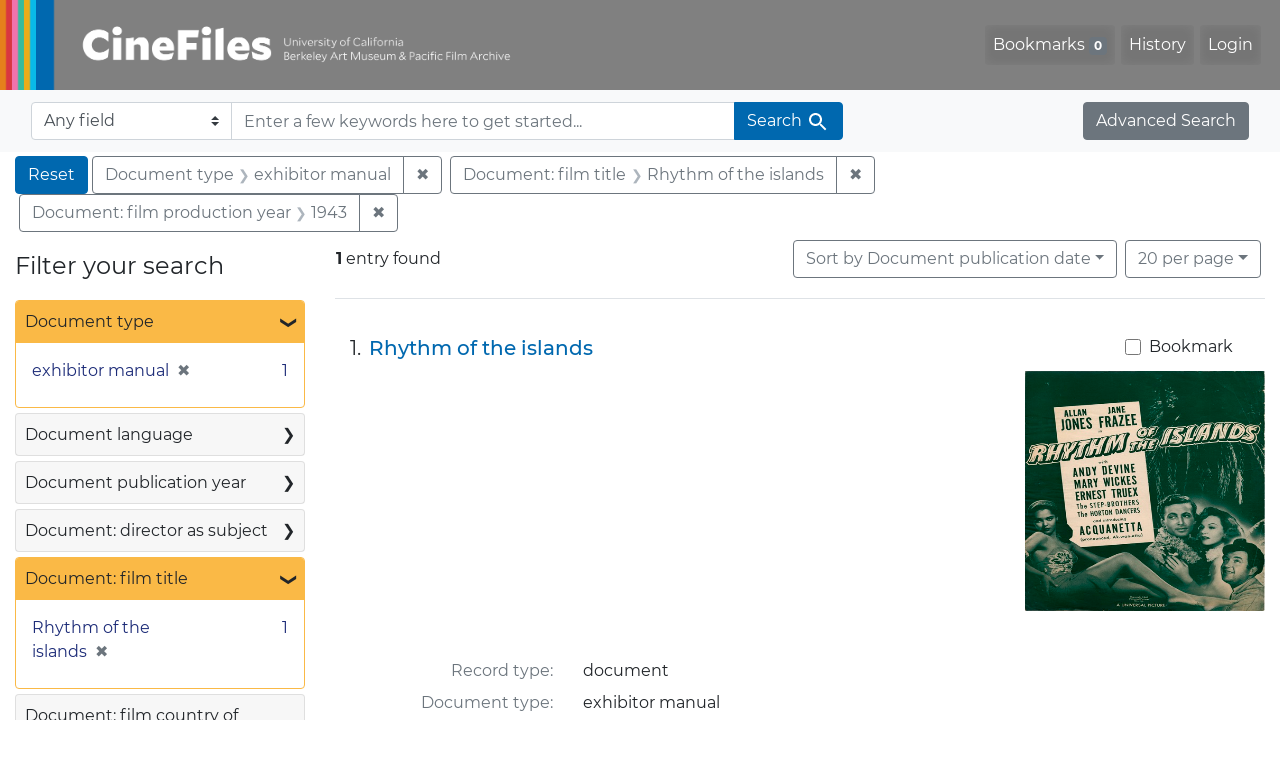

--- FILE ---
content_type: text/html; charset=utf-8
request_url: https://cinefiles.bampfa.berkeley.edu/?f%5Bdoctype_s%5D%5B%5D=exhibitor+manual&f%5Bfilmtitle_ss%5D%5B%5D=Rhythm+of+the+islands&f%5Bfilmyear_ss%5D%5B%5D=1943&per_page=20&sort=pubdatescalar_s+asc
body_size: 7234
content:



<!DOCTYPE html>
<html class="no-js" lang="en">
  <head>
    <!-- Google tag (gtag.js) -->
    <!-- CS-9131 -->
    <script async src="https://www.googletagmanager.com/gtag/js?id=G-F36LY096KS"></script>
    <script>
      window.dataLayer = window.dataLayer || [];
      function gtag(){dataLayer.push(arguments);}
      gtag('js', new Date());

      gtag('config', 'G-F36LY096KS');
    </script>

    <!-- HMP-380 -->
    <script async src='https://siteimproveanalytics.com/js/siteanalyze_6294756.js'></script>

    <meta charset="utf-8">
    <meta http-equiv="Content-Type" content="text/html; charset=utf-8">
    <meta name="viewport" content="width=device-width, initial-scale=1, shrink-to-fit=no">

    <!-- Internet Explorer use the highest version available -->
    <meta http-equiv="X-UA-Compatible" content="IE=edge">

    <title>Document type: exhibitor manual / Document: film title: Rhythm of the islands / Document: film production year: 1943 - CineFiles Search Results</title>
    <link href="https://cinefiles.bampfa.berkeley.edu/catalog/opensearch.xml" title="CineFiles" type="application/opensearchdescription+xml" rel="search" />
    <link rel="icon" type="image/x-icon" href="/assets/favicon-1f0110409ab0fbad9ace613013f97b1a538d058ac625dd929274d5dfd74bc92f.png" />
    <link rel="stylesheet" href="/assets/application-d20ef64e485579514ca28bd1390269d6b0f037c6aa05b5cc5a8bce1180a6c68c.css" media="all" />
    <script src="/assets/application-259ee017fd9a8722ab452651f01d10bf484797daee30149bf2e2b61549316aa7.js"></script>

    <meta name="csrf-param" content="authenticity_token" />
<meta name="csrf-token" content="quzoJKzJnFSQKP5sp6M1XF1aDFxh2FSEFBAUlk1AOg6zygFOFYI_Cwwi9i2YCD5XQxHLZMoxn_ko-MvZ6lmdNQ" />
      <meta name="totalResults" content="1" />
<meta name="startIndex" content="0" />
<meta name="itemsPerPage" content="20" />

  <link rel="alternate" type="application/rss+xml" title="RSS for results" href="/catalog.rss?f%5Bdoctype_s%5D%5B%5D=exhibitor+manual&amp;f%5Bfilmtitle_ss%5D%5B%5D=Rhythm+of+the+islands&amp;f%5Bfilmyear_ss%5D%5B%5D=1943&amp;per_page=20&amp;sort=pubdatescalar_s+asc" />
  <link rel="alternate" type="application/atom+xml" title="Atom for results" href="/catalog.atom?f%5Bdoctype_s%5D%5B%5D=exhibitor+manual&amp;f%5Bfilmtitle_ss%5D%5B%5D=Rhythm+of+the+islands&amp;f%5Bfilmyear_ss%5D%5B%5D=1943&amp;per_page=20&amp;sort=pubdatescalar_s+asc" />
  <link rel="alternate" type="application/json" title="JSON" href="/catalog.json?f%5Bdoctype_s%5D%5B%5D=exhibitor+manual&amp;f%5Bfilmtitle_ss%5D%5B%5D=Rhythm+of+the+islands&amp;f%5Bfilmyear_ss%5D%5B%5D=1943&amp;per_page=20&amp;sort=pubdatescalar_s+asc" />


    <meta name="twitter:card" content="summary_large_image"/>
<meta name="twitter:site" content="@bampfa"/>
  <meta property="og:url"         content="https://cinefiles.bampfa.berkeley.edu/"/>
  <meta property="og:title"       content="CineFiles" />
  <meta property="og:creator" content="UC Berkeley Art Museum and Pacific Film Archive" />
  <meta property="og:description" content="CineFiles is a free online database of film documentation and ephemera" />
  <meta property="og:image"       content="https://cinefiles.bampfa.berkeley.edu/site_image.jpg" />
  <meta property="twitter:image:alt" content="Three frames of film from Bruce Baillie's All My Life"/>



  </head>
  <body class="blacklight-catalog blacklight-catalog-index">
    <nav id="skip-link" role="navigation" aria-label="Skip links">
      <a class="element-invisible element-focusable rounded-bottom py-2 px-3" data-turbolinks="false" href="#search_field">Skip to search</a>
      <a class="element-invisible element-focusable rounded-bottom py-2 px-3" data-turbolinks="false" href="#main-container">Skip to main content</a>
          <a class="element-invisible element-focusable rounded-bottom py-2 px-3" data-turbolinks="false" href="#documents">Skip to first result</a>

    </nav>
    <nav class="navbar navbar-expand-md navbar-dark bg-dark topbar p-0 pr-3" role="navigation">
  <div class="container-fluid p-0">
    <a class="navbar-brand m-0 p-0" href="/" title="CineFiles homepage">
      <img src="/header-cinefiles.png" alt="cinefiles banner logo, with multiple color stripes at left, the word cinefiles, and the phrase university of california berkeley art museum and pacific film archive">
    </a>
    <button class="navbar-toggler" type="button" data-toggle="collapse" data-bs-toggle="collapse" data-target="#user-util-collapse" data-bs-target="#user-util-collapse" aria-controls="user-util-collapse" aria-expanded="false" aria-label="Toggle navigation">
      <span class="navbar-toggler-icon"></span>
    </button>
    <div class="collapse navbar-collapse justify-content-md-end pl-2 pl-md-0" id="user-util-collapse">
      <ul aria-label="main navigation links" class="navbar-nav">
  
    <li class="nav-item"><a id="bookmarks_nav" class="nav-link" href="/bookmarks">
  Bookmarks
<span class="badge badge-secondary bg-secondary" data-role='bookmark-counter'>0</span>
</a></li>

    <li class="nav-item"><a aria-label="Search History" class="nav-link" href="/search_history">History</a>
</li>

    <li class="nav-item">
      <a class="nav-link" href="/users/sign_in">Login</a>
    </li>
</ul>

    </div>
  </div>
</nav>

<div class="navbar navbar-search bg-light mb-1" role="search">
  <div class="container-fluid">
    <form class="search-query-form" action="https://cinefiles.bampfa.berkeley.edu/" accept-charset="UTF-8" method="get">
  <input type="hidden" name="f[doctype_s][]" value="exhibitor manual" autocomplete="off" />
<input type="hidden" name="f[filmtitle_ss][]" value="Rhythm of the islands" autocomplete="off" />
<input type="hidden" name="f[filmyear_ss][]" value="1943" autocomplete="off" />
<input type="hidden" name="per_page" value="20" autocomplete="off" />
<input type="hidden" name="sort" value="pubdatescalar_s asc" autocomplete="off" />
    <label for="search-bar-search_field" class="sr-only visually-hidden">Search in</label>
  <div class="input-group">
    

      <select name="search_field" id="search-bar-search_field" class="custom-select form-select search-field" autocomplete="off"><option value="text">Any field</option>
<option value="doctype_txt">Document type</option>
<option value="source_txt">Document source</option>
<option value="author_txt">Document author</option>
<option value="doclanguage_txt">Document language</option>
<option value="pubdate_txt">Document publication year</option>
<option value="director_txt">Document: director as subject</option>
<option value="title_txt">Document: film title</option>
<option value="country_txt">Document: film country</option>
<option value="filmyear_txt">Document: film year</option>
<option value="filmlanguage_txt">Document: film language</option>
<option value="docnamesubject_txt">Document name subject</option>
<option value="film_id_ss">Film ID</option></select>

    <input type="text" name="q" id="search-bar-q" placeholder="Enter a few keywords here to get started..." class="search-q q form-control rounded-0" autocomplete="on" aria-label="search for keywords" data-autocomplete-enabled="false" />

    <span class="input-group-append">
      
      <button class="btn btn-primary search-btn" type="submit" id="search-bar-search"><span class="submit-search-text">Search</span><span class="blacklight-icons blacklight-icon-search" aria-hidden="true"><?xml version="1.0"?>
<svg width="24" height="24" viewBox="0 0 24 24" role="img">
  <path fill="none" d="M0 0h24v24H0V0z"/>
  <path d="M15.5 14h-.79l-.28-.27C15.41 12.59 16 11.11 16 9.5 16 5.91 13.09 3 9.5 3S3 5.91 3 9.5 5.91 16 9.5 16c1.61 0 3.09-.59 4.23-1.57l.27.28v.79l5 4.99L20.49 19l-4.99-5zm-6 0C7.01 14 5 11.99 5 9.5S7.01 5 9.5 5 14 7.01 14 9.5 11.99 14 9.5 14z"/>
</svg>
</span></button>
    </span>
  </div>
</form>

    <a class="advanced_search btn btn-secondary" href="/advanced?f%5Bdoctype_s%5D%5B%5D=exhibitor+manual&amp;f%5Bfilmtitle_ss%5D%5B%5D=Rhythm+of+the+islands&amp;f%5Bfilmyear_ss%5D%5B%5D=1943&amp;per_page=20&amp;sort=pubdatescalar_s+asc">Advanced Search</a>
  </div>
</div>

  <main id="main-container" class="container-fluid" role="main" aria-label="Main content">
      <h1 class="sr-only visually-hidden top-content-title">Search</h1>

      <div id="appliedParams" class="clearfix constraints-container">
      <h2 class="sr-only visually-hidden">Search Constraints</h2>

      <a class="catalog_startOverLink btn btn-primary" aria-label="Reset Search" href="/">Reset</a>

      <span class="constraints-label sr-only visually-hidden">You searched for:</span>
      
<span class="btn-group applied-filter constraint filter filter-doctype_s">
  <span class="constraint-value btn btn-outline-secondary">
      <span class="filter-name">Document type</span>
      <span class="filter-value">exhibitor manual</span>
  </span>
    <a class="btn btn-outline-secondary remove" href="/?f%5Bfilmtitle_ss%5D%5B%5D=Rhythm+of+the+islands&amp;f%5Bfilmyear_ss%5D%5B%5D=1943&amp;per_page=20&amp;sort=pubdatescalar_s+asc">
      <span class="remove-icon" aria-hidden="true">✖</span>
      <span class="sr-only visually-hidden">
        Remove constraint Document type: exhibitor manual
      </span>
</a></span>



<span class="btn-group applied-filter constraint filter filter-filmtitle_ss">
  <span class="constraint-value btn btn-outline-secondary">
      <span class="filter-name">Document: film title</span>
      <span class="filter-value">Rhythm of the islands</span>
  </span>
    <a class="btn btn-outline-secondary remove" href="/?f%5Bdoctype_s%5D%5B%5D=exhibitor+manual&amp;f%5Bfilmyear_ss%5D%5B%5D=1943&amp;per_page=20&amp;sort=pubdatescalar_s+asc">
      <span class="remove-icon" aria-hidden="true">✖</span>
      <span class="sr-only visually-hidden">
        Remove constraint Document: film title: Rhythm of the islands
      </span>
</a></span>



<span class="btn-group applied-filter constraint filter filter-filmyear_ss">
  <span class="constraint-value btn btn-outline-secondary">
      <span class="filter-name">Document: film production year</span>
      <span class="filter-value">1943</span>
  </span>
    <a class="btn btn-outline-secondary remove" href="/?f%5Bdoctype_s%5D%5B%5D=exhibitor+manual&amp;f%5Bfilmtitle_ss%5D%5B%5D=Rhythm+of+the+islands&amp;per_page=20&amp;sort=pubdatescalar_s+asc">
      <span class="remove-icon" aria-hidden="true">✖</span>
      <span class="sr-only visually-hidden">
        Remove constraint Document: film production year: 1943
      </span>
</a></span>


    </div>



    <div class="row">
  <div class="col-md-12">
    <div id="main-flashes">
      <div class="flash_messages">
    
    
    
    
</div>

    </div>
  </div>
</div>


    <div class="row">
          <section id="content" class="col-lg-9 order-last" aria-label="search results">
      
  





<div id="sortAndPerPage" class="sort-pagination d-md-flex justify-content-between" role="navigation" aria-label="Results">
  <section class="pagination">
      <div class="page-links">
      <span class="page-entries">
        <strong>1</strong> entry found
      </span>
    </div>

</section>

  <div class="search-widgets">
          <div id="sort-dropdown" class="btn-group sort-dropdown">
  <button name="button" type="submit" class="btn btn-outline-secondary dropdown-toggle" aria-expanded="false" data-toggle="dropdown" data-bs-toggle="dropdown">Sort<span class="d-none d-sm-inline"> by Document publication date</span><span class="caret"></span></button>

  <div class="dropdown-menu" role="menu">
      <a class="dropdown-item " role="menuitem" href="/?f%5Bdoctype_s%5D%5B%5D=exhibitor+manual&amp;f%5Bfilmtitle_ss%5D%5B%5D=Rhythm+of+the+islands&amp;f%5Bfilmyear_ss%5D%5B%5D=1943&amp;per_page=20&amp;sort=common_title_ss+asc">Title A-Z</a>
      <a class="dropdown-item " role="menuitem" href="/?f%5Bdoctype_s%5D%5B%5D=exhibitor+manual&amp;f%5Bfilmtitle_ss%5D%5B%5D=Rhythm+of+the+islands&amp;f%5Bfilmyear_ss%5D%5B%5D=1943&amp;per_page=20&amp;sort=common_title_ss+desc">Title Z-A</a>
      <a class="dropdown-item active" role="menuitem" aria-current="page" href="/?f%5Bdoctype_s%5D%5B%5D=exhibitor+manual&amp;f%5Bfilmtitle_ss%5D%5B%5D=Rhythm+of+the+islands&amp;f%5Bfilmyear_ss%5D%5B%5D=1943&amp;per_page=20&amp;sort=pubdatescalar_s+asc">Document publication date</a>
      <a class="dropdown-item " role="menuitem" href="/?f%5Bdoctype_s%5D%5B%5D=exhibitor+manual&amp;f%5Bfilmtitle_ss%5D%5B%5D=Rhythm+of+the+islands&amp;f%5Bfilmyear_ss%5D%5B%5D=1943&amp;per_page=20&amp;sort=film_year_ss+asc">Film release date</a>
  </div>
</div>



          <span class="sr-only visually-hidden">Number of results to display per page</span>
  <div id="per_page-dropdown" class="btn-group per_page-dropdown">
  <button name="button" type="submit" class="btn btn-outline-secondary dropdown-toggle" aria-expanded="false" data-toggle="dropdown" data-bs-toggle="dropdown">20<span class="sr-only visually-hidden"> per page</span><span class="d-none d-sm-inline"> per page</span><span class="caret"></span></button>

  <div class="dropdown-menu" role="menu">
      <a class="dropdown-item " role="menuitem" href="/?f%5Bdoctype_s%5D%5B%5D=exhibitor+manual&amp;f%5Bfilmtitle_ss%5D%5B%5D=Rhythm+of+the+islands&amp;f%5Bfilmyear_ss%5D%5B%5D=1943&amp;per_page=10&amp;sort=pubdatescalar_s+asc">10<span class="sr-only visually-hidden"> per page</span></a>
      <a class="dropdown-item active" role="menuitem" aria-current="page" href="/?f%5Bdoctype_s%5D%5B%5D=exhibitor+manual&amp;f%5Bfilmtitle_ss%5D%5B%5D=Rhythm+of+the+islands&amp;f%5Bfilmyear_ss%5D%5B%5D=1943&amp;per_page=20&amp;sort=pubdatescalar_s+asc">20<span class="sr-only visually-hidden"> per page</span></a>
      <a class="dropdown-item " role="menuitem" href="/?f%5Bdoctype_s%5D%5B%5D=exhibitor+manual&amp;f%5Bfilmtitle_ss%5D%5B%5D=Rhythm+of+the+islands&amp;f%5Bfilmyear_ss%5D%5B%5D=1943&amp;per_page=50&amp;sort=pubdatescalar_s+asc">50<span class="sr-only visually-hidden"> per page</span></a>
      <a class="dropdown-item " role="menuitem" href="/?f%5Bdoctype_s%5D%5B%5D=exhibitor+manual&amp;f%5Bfilmtitle_ss%5D%5B%5D=Rhythm+of+the+islands&amp;f%5Bfilmyear_ss%5D%5B%5D=1943&amp;per_page=100&amp;sort=pubdatescalar_s+asc">100<span class="sr-only visually-hidden"> per page</span></a>
  </div>
</div>


        

</div>
</div>


<h2 class="sr-only visually-hidden">Search Results</h2>

  <div id="documents" class="documents-list" tabindex="-1">
  <article data-document-id="25343" data-document-counter="1" itemscope="itemscope" itemtype="http://schema.org/Thing" class="document document-position-1">
  
        <div class="documentHeader row">

  <h3 class="index_title document-title-heading col-sm-9 col-lg-10">
      <span class="document-counter">
        1. 
      </span>
    <a data-context-href="/catalog/25343/track?counter=1&amp;document_id=25343&amp;per_page=20&amp;search_id=130185728" href="/catalog/25343">Rhythm of the islands</a>
  </h3>

      <div class="index-document-functions col-sm-3 col-lg-2">
        <form class="bookmark-toggle" data-doc-id="25343" data-present="In Bookmarks&lt;span class=&quot;sr-only&quot;&gt;: document titled Rhythm of the islands. Search result 1&lt;/span&gt;" data-absent="Bookmark &lt;span class=&quot;sr-only&quot;&gt;document titled Rhythm of the islands. Search result 1&lt;/span&gt;" data-inprogress="Saving..." action="/bookmarks/25343" accept-charset="UTF-8" method="post"><input type="hidden" name="_method" value="put" autocomplete="off" /><input type="hidden" name="authenticity_token" value="Dmdsm3oRE1ve9mSVpzYCAPTW-AXFHHZsBTOchgLzJROfvbeRvp0_0T9xy-92xZVbeAcjGvpa5RKLUyDSSgF6fw" autocomplete="off" />
  <input type="submit" name="commit" value="Bookmark" id="bookmark_toggle_25343" class="bookmark-add btn btn-outline-secondary" data-disable-with="Bookmark" />
</form>


</div>

</div>


  <div class="document-thumbnail">
      <a data-context-href="/catalog/25343/track?counter=1&amp;document_id=25343&amp;per_page=20&amp;search_id=130185728" aria-hidden="true" tabindex="-1" href="/catalog/25343"><img alt="exhibitor manual page 1 of 6 titled Rhythm of the islands, source: Universal Pictures" src="https://webapps.cspace.berkeley.edu/cinefiles/imageserver/blobs/768ca606-2199-4d93-b8a8/derivatives/Medium/content" /></a>
  </div>

<dl class="document-metadata dl-invert row">
    <dt class="blacklight-common_doctype_s col-md-3">    Record type:
</dt>
  <dd class="col-md-9 blacklight-common_doctype_s">    document
</dd>

    <dt class="blacklight-doctype_s col-md-3">    Document type:
</dt>
  <dd class="col-md-9 blacklight-doctype_s">    exhibitor manual
</dd>

    <dt class="blacklight-pubdate_s col-md-3">    Publication date:
</dt>
  <dd class="col-md-9 blacklight-pubdate_s">    circa 1943
</dd>

    <dt class="blacklight-source_s col-md-3">    Document source:
</dt>
  <dd class="col-md-9 blacklight-source_s">    Universal Pictures
</dd>

    <dt class="blacklight-has_ss col-md-3">    Document contains:
</dt>
  <dd class="col-md-9 blacklight-has_ss">    bibliography, box info, distribution co, filmography, and production co
</dd>

    <dt class="blacklight-pages_s col-md-3">    Number of pages:
</dt>
  <dd class="col-md-9 blacklight-pages_s">    6
</dd>

    <dt class="blacklight-film_info_ss col-md-3">    Related films:
</dt>
  <dd class="col-md-9 blacklight-film_info_ss">    <div><ul><li><a href="/catalog/pfafilm28192">Rhythm of the islands</a> — Neill, Roy William — United States — 1943</li></ul></div>
</dd>

</dl>



  
</article>
</div>





    </section>

    <section id="sidebar" class="page-sidebar col-lg-3 order-first" aria-label="limit your search">
          <div id="facets" class="facets sidenav facets-toggleable-md">
  <div class="facets-header">
    <h2 class="facets-heading">Filter your search</h2>

    <button class="navbar-toggler navbar-toggler-right" type="button" data-toggle="collapse" data-target="#facet-panel-collapse" data-bs-toggle="collapse" data-bs-target="#facet-panel-collapse" aria-controls="facet-panel-collapse" aria-expanded="false" aria-label="Toggle facets">
      <span class="navbar-toggler-icon"></span>
</button>  </div>

  <div id="facet-panel-collapse" class="facets-collapse collapse">
      <div class="card facet-limit blacklight-doctype_s facet-limit-active">
  <h3 class="card-header p-0 facet-field-heading" id="facet-doctype_s-header">
    <button
      type="button"
      class="btn w-100 d-block btn-block p-2 text-start text-left collapse-toggle "
      data-toggle="collapse"
      data-bs-toggle="collapse"
      data-target="#facet-doctype_s"
      data-bs-target="#facet-doctype_s"
      aria-expanded="true"
    >
          Document type

      <span aria-hidden="true">❯</span>
    </button>
  </h3>
  <div
    id="facet-doctype_s"
    aria-labelledby="facet-doctype_s-header"
    class="panel-collapse facet-content collapse show"
    role="region"
  >
    <div class="card-body">
              
    <ul aria-label="Document type options" class="facet-values list-unstyled">
      <li><span class="facet-label"><span class="selected">exhibitor manual</span><a class="remove" rel="nofollow" href="/?f%5Bfilmtitle_ss%5D%5B%5D=Rhythm+of+the+islands&amp;f%5Bfilmyear_ss%5D%5B%5D=1943&amp;per_page=20&amp;sort=pubdatescalar_s+asc"><span class="remove-icon" aria-hidden="true">✖</span><span class="sr-only visually-hidden">Remove constraint Document type: exhibitor manual</span></a></span><span class="selected facet-count">1<span class="sr-only"> objects</span></span></li>
    </ul>




    </div>
  </div>
</div>

<div class="card facet-limit blacklight-doclanguage_ss ">
  <h3 class="card-header p-0 facet-field-heading" id="facet-doclanguage_ss-header">
    <button
      type="button"
      class="btn w-100 d-block btn-block p-2 text-start text-left collapse-toggle collapsed"
      data-toggle="collapse"
      data-bs-toggle="collapse"
      data-target="#facet-doclanguage_ss"
      data-bs-target="#facet-doclanguage_ss"
      aria-expanded="false"
    >
          Document language

      <span aria-hidden="true">❯</span>
    </button>
  </h3>
  <div
    id="facet-doclanguage_ss"
    aria-labelledby="facet-doclanguage_ss-header"
    class="panel-collapse facet-content collapse "
    role="region"
  >
    <div class="card-body">
              
    <ul aria-label="Document language options" class="facet-values list-unstyled">
      <li><span class="facet-label"><a class="facet-select" rel="nofollow" href="/?f%5Bdoclanguage_ss%5D%5B%5D=English&amp;f%5Bdoctype_s%5D%5B%5D=exhibitor+manual&amp;f%5Bfilmtitle_ss%5D%5B%5D=Rhythm+of+the+islands&amp;f%5Bfilmyear_ss%5D%5B%5D=1943&amp;per_page=20&amp;sort=pubdatescalar_s+asc">English</a></span><span class="facet-count">1<span class="sr-only"> objects</span></span></li>
    </ul>




    </div>
  </div>
</div>

<div class="card facet-limit blacklight-pubdate_i ">
  <h3 class="card-header p-0 facet-field-heading" id="facet-pubdate_i-header">
    <button
      type="button"
      class="btn w-100 d-block btn-block p-2 text-start text-left collapse-toggle collapsed"
      data-toggle="collapse"
      data-bs-toggle="collapse"
      data-target="#facet-pubdate_i"
      data-bs-target="#facet-pubdate_i"
      aria-expanded="false"
    >
          Document publication year

      <span aria-hidden="true">❯</span>
    </button>
  </h3>
  <div
    id="facet-pubdate_i"
    aria-labelledby="facet-pubdate_i-header"
    class="panel-collapse facet-content collapse "
    role="region"
  >
    <div class="card-body">
          <div class="limit_content range_limit pubdate_i-config blrl-plot-config">

      <!-- no results profile if missing is selected -->
        <!-- you can hide this if you want, but it has to be on page if you want
             JS slider and calculated facets to show up, JS sniffs it. -->
        <div class="profile">

              <div class="distribution subsection chart_js">
                <!-- if  we already fetched segments from solr, display them
                     here. Otherwise, display a link to fetch them, which JS
                     will AJAX fetch.  -->
                  <a class="load_distribution" href="https://cinefiles.bampfa.berkeley.edu/catalog/range_limit?f%5Bdoctype_s%5D%5B%5D=exhibitor+manual&amp;f%5Bfilmtitle_ss%5D%5B%5D=Rhythm+of+the+islands&amp;f%5Bfilmyear_ss%5D%5B%5D=1943&amp;per_page=20&amp;range_end=1943&amp;range_field=pubdate_i&amp;range_start=1943&amp;sort=pubdatescalar_s+asc">View distribution</a>
              </div>
            <p class="range subsection slider_js">
              Current results range from <span class="min">1943</span> to <span class="max">1943</span>
            </p>
        </div>

        <form class="range_limit subsection form-inline range_pubdate_i d-flex justify-content-center" action="https://cinefiles.bampfa.berkeley.edu/" accept-charset="UTF-8" method="get">
  <input type="hidden" name="f[doctype_s][]" value="exhibitor manual" autocomplete="off" />
<input type="hidden" name="f[filmtitle_ss][]" value="Rhythm of the islands" autocomplete="off" />
<input type="hidden" name="f[filmyear_ss][]" value="1943" autocomplete="off" />
<input type="hidden" name="per_page" value="20" autocomplete="off" />
<input type="hidden" name="sort" value="pubdatescalar_s asc" autocomplete="off" />

  <div class="input-group input-group-sm mb-3 flex-nowrap range-limit-input-group">
    <input type="number" name="range[pubdate_i][begin]" id="range-pubdate_i-begin" class="form-control text-center range_begin" /><label class="sr-only visually-hidden" for="range-pubdate_i-begin">Document publication year range begin</label>
    <input type="number" name="range[pubdate_i][end]" id="range-pubdate_i-end" class="form-control text-center range_end" /><label class="sr-only visually-hidden" for="range-pubdate_i-end">Document publication year range end</label>
    <div class="input-group-append">
      <input type="submit" value="Apply" class="submit btn btn-secondary" aria-label="Apply Document publication year range limits" data-disable-with="Apply" />
    </div>
  </div>
</form>

        <div class="more_facets"><a data-blacklight-modal="trigger" href="/catalog/facet/pubdate_i?f%5Bdoctype_s%5D%5B%5D=exhibitor+manual&amp;f%5Bfilmtitle_ss%5D%5B%5D=Rhythm+of+the+islands&amp;f%5Bfilmyear_ss%5D%5B%5D=1943&amp;per_page=20&amp;sort=pubdatescalar_s+asc">View larger <span aria-hidden="true">&raquo;</span><span class="sr-only">Document publication year</span></a></div>

    </div>


    </div>
  </div>
</div>

<div class="card facet-limit blacklight-director_ss ">
  <h3 class="card-header p-0 facet-field-heading" id="facet-director_ss-header">
    <button
      type="button"
      class="btn w-100 d-block btn-block p-2 text-start text-left collapse-toggle collapsed"
      data-toggle="collapse"
      data-bs-toggle="collapse"
      data-target="#facet-director_ss"
      data-bs-target="#facet-director_ss"
      aria-expanded="false"
    >
          Document: director as subject

      <span aria-hidden="true">❯</span>
    </button>
  </h3>
  <div
    id="facet-director_ss"
    aria-labelledby="facet-director_ss-header"
    class="panel-collapse facet-content collapse "
    role="region"
  >
    <div class="card-body">
              
    <ul aria-label="Document: director as subject options" class="facet-values list-unstyled">
      <li><span class="facet-label"><a class="facet-select" rel="nofollow" href="/?f%5Bdirector_ss%5D%5B%5D=Neill%2C+Roy+William&amp;f%5Bdoctype_s%5D%5B%5D=exhibitor+manual&amp;f%5Bfilmtitle_ss%5D%5B%5D=Rhythm+of+the+islands&amp;f%5Bfilmyear_ss%5D%5B%5D=1943&amp;per_page=20&amp;sort=pubdatescalar_s+asc">Neill, Roy William</a></span><span class="facet-count">1<span class="sr-only"> objects</span></span></li>
    </ul>




    </div>
  </div>
</div>

<div class="card facet-limit blacklight-filmtitle_ss facet-limit-active">
  <h3 class="card-header p-0 facet-field-heading" id="facet-filmtitle_ss-header">
    <button
      type="button"
      class="btn w-100 d-block btn-block p-2 text-start text-left collapse-toggle "
      data-toggle="collapse"
      data-bs-toggle="collapse"
      data-target="#facet-filmtitle_ss"
      data-bs-target="#facet-filmtitle_ss"
      aria-expanded="true"
    >
          Document: film title

      <span aria-hidden="true">❯</span>
    </button>
  </h3>
  <div
    id="facet-filmtitle_ss"
    aria-labelledby="facet-filmtitle_ss-header"
    class="panel-collapse facet-content collapse show"
    role="region"
  >
    <div class="card-body">
              
    <ul aria-label="Document: film title options" class="facet-values list-unstyled">
      <li><span class="facet-label"><span class="selected">Rhythm of the islands</span><a class="remove" rel="nofollow" href="/?f%5Bdoctype_s%5D%5B%5D=exhibitor+manual&amp;f%5Bfilmyear_ss%5D%5B%5D=1943&amp;per_page=20&amp;sort=pubdatescalar_s+asc"><span class="remove-icon" aria-hidden="true">✖</span><span class="sr-only visually-hidden">Remove constraint Document: film title: Rhythm of the islands</span></a></span><span class="selected facet-count">1<span class="sr-only"> objects</span></span></li>
    </ul>




    </div>
  </div>
</div>

<div class="card facet-limit blacklight-country_ss ">
  <h3 class="card-header p-0 facet-field-heading" id="facet-country_ss-header">
    <button
      type="button"
      class="btn w-100 d-block btn-block p-2 text-start text-left collapse-toggle collapsed"
      data-toggle="collapse"
      data-bs-toggle="collapse"
      data-target="#facet-country_ss"
      data-bs-target="#facet-country_ss"
      aria-expanded="false"
    >
          Document: film country of production

      <span aria-hidden="true">❯</span>
    </button>
  </h3>
  <div
    id="facet-country_ss"
    aria-labelledby="facet-country_ss-header"
    class="panel-collapse facet-content collapse "
    role="region"
  >
    <div class="card-body">
              
    <ul aria-label="Document: film country of production options" class="facet-values list-unstyled">
      <li><span class="facet-label"><a class="facet-select" rel="nofollow" href="/?f%5Bcountry_ss%5D%5B%5D=United+States&amp;f%5Bdoctype_s%5D%5B%5D=exhibitor+manual&amp;f%5Bfilmtitle_ss%5D%5B%5D=Rhythm+of+the+islands&amp;f%5Bfilmyear_ss%5D%5B%5D=1943&amp;per_page=20&amp;sort=pubdatescalar_s+asc">United States</a></span><span class="facet-count">1<span class="sr-only"> objects</span></span></li>
    </ul>




    </div>
  </div>
</div>

<div class="card facet-limit blacklight-filmyear_ss facet-limit-active">
  <h3 class="card-header p-0 facet-field-heading" id="facet-filmyear_ss-header">
    <button
      type="button"
      class="btn w-100 d-block btn-block p-2 text-start text-left collapse-toggle "
      data-toggle="collapse"
      data-bs-toggle="collapse"
      data-target="#facet-filmyear_ss"
      data-bs-target="#facet-filmyear_ss"
      aria-expanded="true"
    >
          Document: film production year

      <span aria-hidden="true">❯</span>
    </button>
  </h3>
  <div
    id="facet-filmyear_ss"
    aria-labelledby="facet-filmyear_ss-header"
    class="panel-collapse facet-content collapse show"
    role="region"
  >
    <div class="card-body">
              
    <ul aria-label="Document: film production year options" class="facet-values list-unstyled">
      <li><span class="facet-label"><span class="selected">1943</span><a class="remove" rel="nofollow" href="/?f%5Bdoctype_s%5D%5B%5D=exhibitor+manual&amp;f%5Bfilmtitle_ss%5D%5B%5D=Rhythm+of+the+islands&amp;per_page=20&amp;sort=pubdatescalar_s+asc"><span class="remove-icon" aria-hidden="true">✖</span><span class="sr-only visually-hidden">Remove constraint Document: film production year: 1943</span></a></span><span class="selected facet-count">1<span class="sr-only"> objects</span></span></li>
    </ul>




    </div>
  </div>
</div>

<div class="card facet-limit blacklight-filmlanguage_ss ">
  <h3 class="card-header p-0 facet-field-heading" id="facet-filmlanguage_ss-header">
    <button
      type="button"
      class="btn w-100 d-block btn-block p-2 text-start text-left collapse-toggle collapsed"
      data-toggle="collapse"
      data-bs-toggle="collapse"
      data-target="#facet-filmlanguage_ss"
      data-bs-target="#facet-filmlanguage_ss"
      aria-expanded="false"
    >
          Document: film language

      <span aria-hidden="true">❯</span>
    </button>
  </h3>
  <div
    id="facet-filmlanguage_ss"
    aria-labelledby="facet-filmlanguage_ss-header"
    class="panel-collapse facet-content collapse "
    role="region"
  >
    <div class="card-body">
              
    <ul aria-label="Document: film language options" class="facet-values list-unstyled">
      <li><span class="facet-label"><a class="facet-select" rel="nofollow" href="/?f%5Bdoctype_s%5D%5B%5D=exhibitor+manual&amp;f%5Bfilmlanguage_ss%5D%5B%5D=English&amp;f%5Bfilmtitle_ss%5D%5B%5D=Rhythm+of+the+islands&amp;f%5Bfilmyear_ss%5D%5B%5D=1943&amp;per_page=20&amp;sort=pubdatescalar_s+asc">English</a></span><span class="facet-count">1<span class="sr-only"> objects</span></span></li>
    </ul>




    </div>
  </div>
</div>

<div class="card facet-limit blacklight-film_year_i ">
  <h3 class="card-header p-0 facet-field-heading" id="facet-film_year_i-header">
    <button
      type="button"
      class="btn w-100 d-block btn-block p-2 text-start text-left collapse-toggle collapsed"
      data-toggle="collapse"
      data-bs-toggle="collapse"
      data-target="#facet-film_year_i"
      data-bs-target="#facet-film_year_i"
      aria-expanded="false"
    >
          Film release year

      <span aria-hidden="true">❯</span>
    </button>
  </h3>
  <div
    id="facet-film_year_i"
    aria-labelledby="facet-film_year_i-header"
    class="panel-collapse facet-content collapse "
    role="region"
  >
    <div class="card-body">
          <div class="limit_content range_limit film_year_i-config blrl-plot-config">

      <!-- no results profile if missing is selected -->
        <!-- you can hide this if you want, but it has to be on page if you want
             JS slider and calculated facets to show up, JS sniffs it. -->
        <div class="profile">
        </div>

        <form class="range_limit subsection form-inline range_film_year_i d-flex justify-content-center" action="https://cinefiles.bampfa.berkeley.edu/" accept-charset="UTF-8" method="get">
  <input type="hidden" name="f[doctype_s][]" value="exhibitor manual" autocomplete="off" />
<input type="hidden" name="f[filmtitle_ss][]" value="Rhythm of the islands" autocomplete="off" />
<input type="hidden" name="f[filmyear_ss][]" value="1943" autocomplete="off" />
<input type="hidden" name="per_page" value="20" autocomplete="off" />
<input type="hidden" name="sort" value="pubdatescalar_s asc" autocomplete="off" />

  <div class="input-group input-group-sm mb-3 flex-nowrap range-limit-input-group">
    <input type="number" name="range[film_year_i][begin]" id="range-film_year_i-begin" class="form-control text-center range_begin" /><label class="sr-only visually-hidden" for="range-film_year_i-begin">Film release year range begin</label>
    <input type="number" name="range[film_year_i][end]" id="range-film_year_i-end" class="form-control text-center range_end" /><label class="sr-only visually-hidden" for="range-film_year_i-end">Film release year range end</label>
    <div class="input-group-append">
      <input type="submit" value="Apply" class="submit btn btn-secondary" aria-label="Apply Film release year range limits" data-disable-with="Apply" />
    </div>
  </div>
</form>

        <div class="more_facets"><a data-blacklight-modal="trigger" href="/catalog/facet/film_year_i?f%5Bdoctype_s%5D%5B%5D=exhibitor+manual&amp;f%5Bfilmtitle_ss%5D%5B%5D=Rhythm+of+the+islands&amp;f%5Bfilmyear_ss%5D%5B%5D=1943&amp;per_page=20&amp;sort=pubdatescalar_s+asc">View larger <span aria-hidden="true">&raquo;</span><span class="sr-only">Film release year</span></a></div>

          <ul class="facet-values list-unstyled missing subsection">
  <li><span class="facet-label"><a class="facet-select" rel="nofollow" href="/?f%5Bdoctype_s%5D%5B%5D=exhibitor+manual&amp;f%5Bfilmtitle_ss%5D%5B%5D=Rhythm+of+the+islands&amp;f%5Bfilmyear_ss%5D%5B%5D=1943&amp;per_page=20&amp;range%5B-film_year_i%5D%5B%5D=%5B%2A+TO+%2A%5D&amp;sort=pubdatescalar_s+asc">[Missing]</a></span><span class="facet-count">1<span class="sr-only"> objects</span></span></li>
</ul>

    </div>


    </div>
  </div>
</div>

<div class="card facet-limit blacklight-common_doctype_s ">
  <h3 class="card-header p-0 facet-field-heading" id="facet-common_doctype_s-header">
    <button
      type="button"
      class="btn w-100 d-block btn-block p-2 text-start text-left collapse-toggle collapsed"
      data-toggle="collapse"
      data-bs-toggle="collapse"
      data-target="#facet-common_doctype_s"
      data-bs-target="#facet-common_doctype_s"
      aria-expanded="false"
    >
          Record type

      <span aria-hidden="true">❯</span>
    </button>
  </h3>
  <div
    id="facet-common_doctype_s"
    aria-labelledby="facet-common_doctype_s-header"
    class="panel-collapse facet-content collapse "
    role="region"
  >
    <div class="card-body">
              
    <ul aria-label="Record type options" class="facet-values list-unstyled">
      <li><span class="facet-label"><a class="facet-select" rel="nofollow" href="/?f%5Bcommon_doctype_s%5D%5B%5D=document&amp;f%5Bdoctype_s%5D%5B%5D=exhibitor+manual&amp;f%5Bfilmtitle_ss%5D%5B%5D=Rhythm+of+the+islands&amp;f%5Bfilmyear_ss%5D%5B%5D=1943&amp;per_page=20&amp;sort=pubdatescalar_s+asc">document</a></span><span class="facet-count">1<span class="sr-only"> objects</span></span></li>
    </ul>




    </div>
  </div>
</div>

</div></div>



    </section>

    </div>
  </main>

    <script src="https://use.fontawesome.com/4c5d5212e2.js"></script>
<footer class="site-footer container-fluid">
  <div class="row" >
    <ul aria-label="secondary navigation links" class="w-100 d-md-flex flex-wrap justify-content-between">
      <li>
        <a href="https://bampfa.org/cinefiles/" class="nav-link">Home</a>
      </li>
      <li>
        <a href="https://bampfa.org/cinefiles/about/" class="nav-link">About Us</a>
      </li>
      <li>
        <a href="https://bampfa.org/about/film-library-study-center/" class="nav-link">Contact Us</a>
      </li>
      <li>
        <a href="https://bampfa.org/cinefiles/about/comments/" class="nav-link">Comments</a>
      </li>
      <li>
        <a href="https://bampfa.org/cinefiles/about/help/" class="nav-link">Help</a>
       </li>
      <li class="social">
        <ul aria-label="social media links" class="d-flex flex-nowrap justify-content-between">
          <li class="pl-0">
            <a href="https://www.facebook.com/bampfa/" class="nav-link" title="BAMPFA facebook profile"><i class="fa fa-facebook" aria-hidden="false" role="img" aria-label="Facebook"></i></a>
          </li>
          <li>
            <a href="https://twitter.com/bampfa/" class="nav-link" title="BAMPFA twitter profile"><i class="fa fa-twitter" aria-hidden="false" role="img" aria-label="Twitter"></i></a>
          </li>
          <li>
            <a href="https://www.instagram.com/bampfa_filmlibrary/" class="nav-link" title="Instagram profile, BAMPFA Film Library"><i class="fa fa-instagram" aria-hidden="false" role="img" aria-label="Instagram"></i></a>
          </li>
        </ul>
      </li>
    </ul>
  </div>
  <div class="row">
    <hr>
  </div>
  <div class="row">
    <div class="col-sm-4 pb-4">
      <a href="https://bampfa.org"><img class="footer-logo" src="/header-logo-bampfa.png" alt="bampfa"></a>
    </div>
    <div class="col-sm-8">
      <p>
        Committed to
        <a href="https://dap.berkeley.edu/get-help/report-web-accessibility-issue">accessibility,</a>
        <a href="https://ophd.berkeley.edu/policies-and-procedures/nondiscrimination-policy-statement">nondiscrimination</a>
        <span aria-hidden="true">&amp;</span><span class="sr-only">and</span>
        <a href="https://security.berkeley.edu/policy/privacy-statement-uc-berkeley-websites">privacy.</a>
      </p>
      <p>CineFiles is made possible with generous support from the Louis B. Mayer Foundation.</p>
      <p>Past support for this project has been provided by the National Endowment for the Humanities,
        the Institute of Museum and Library Services, the Packard Humanities Institute,
        the Library Services and Technology Act, and individual donors.</p>
      <p>UC Berkeley's
        <a href="https://rtl.berkeley.edu">Research, Teaching and Learning (RTL)</a>
        provides technical infrastructure and support for
        <a href="https://research-it.berkeley.edu/projects/collectionspace">CollectionSpace</a>,
        and for this website, using <a href="https://projectblacklight.org/">
          <img src="/blacklight-logo-vectorized.svg" alt="blacklight" class="blacklight-logo">
        </a>
      </p>
      <p>&copy; 2026 The Regents of the University of California, all rights reserved.</p>
    </div>
  </div>
</footer>

    <div
  id="blacklight-modal"
  aria-hidden="true"
  aria-labelledby="modal-title"
  class="modal fade"
  role="dialog"
>
  <div id="focus-trap-begin"></div>
    <div class="modal-dialog modal-lg" role="document">
      <div class="modal-content">
      </div>
    </div>
  <div id="focus-trap-end"></div>
</div>

  </body>
</html>


--- FILE ---
content_type: text/html; charset=utf-8
request_url: https://cinefiles.bampfa.berkeley.edu/catalog/range_limit?f%5Bdoctype_s%5D%5B%5D=exhibitor+manual&f%5Bfilmtitle_ss%5D%5B%5D=Rhythm+of+the+islands&f%5Bfilmyear_ss%5D%5B%5D=1943&per_page=20&range_end=1943&range_field=pubdate_i&range_start=1943&sort=pubdatescalar_s+asc
body_size: 634
content:
<ul class="facet-values list-unstyled ">
  <li><span class="facet-label"><a class="facet-select" rel="nofollow" href="/?f%5Bdoctype_s%5D%5B%5D=exhibitor+manual&amp;f%5Bfilmtitle_ss%5D%5B%5D=Rhythm+of+the+islands&amp;f%5Bfilmyear_ss%5D%5B%5D=1943&amp;per_page=20&amp;range%5Bpubdate_i%5D%5Bbegin%5D=1943&amp;range%5Bpubdate_i%5D%5Bend%5D=1943&amp;range_end=1943&amp;range_field=pubdate_i&amp;range_start=1943&amp;sort=pubdatescalar_s+asc"><span class="single" data-blrl-single="1943">1943</span></a></span><span class="facet-count">1<span class="sr-only"> objects</span></span></li>
</ul>

